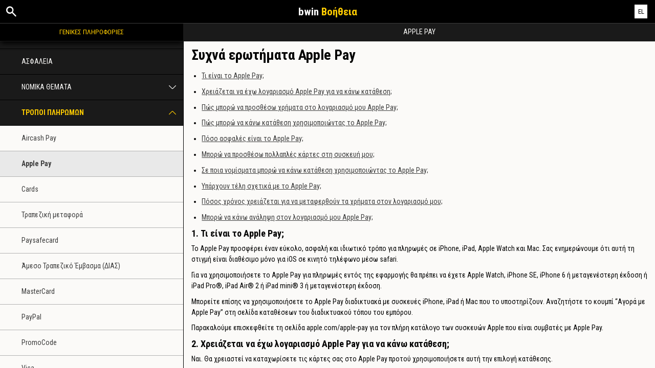

--- FILE ---
content_type: text/html; charset=utf-8
request_url: https://help.bwin.gr/el/general-information/payments/payment-methods/applepay
body_size: 5510
content:


<!DOCTYPE html>
<!--[if lt IE 9]>      <html class="preload no-js oldie" data-srvid="130.131.30"> <![endif]-->
<!--[if gt IE 8]><!-->
<html class="preload no-js" data-srvid="130.131.30">
<!--<![endif]-->
<head>
    <title>Βοήθεια - ΓΕΝΙΚΕΣ ΠΛΗΡΟΦΟΡΙΕΣ - Συχνά ερωτήματα Apple Pay</title>
    <!--[if lt IE 9]><script src="/HelpV3/Web/scripts/modernizr.js"></script><![endif]-->
    <meta http-equiv="content-type" content="text/html; charset=UTF-8">
<meta content="width=device-width, initial-scale=1.0, minimum-scale=1.0, maximum-scale=1.0, user-scalable=no" name="viewport">
<meta content="noindex, nofollow" name="robots">
<link rel="apple-touch-icon" sizes="180x180" href="-/media/31D1268CCAB24872B30A2417B435E21F.ashx">
<link rel="icon" type="image/png" sizes="32x32" href="-/media/9778FA7E25D446D58A3029FDBF9EAA1E.ashx">
<link rel="icon" type="image/png" sizes="16x16" href="-/media/3EFA107CACEA4E97BEB0A87FB3F7F678.ashx">
<link rel="shortcut icon" href="-/media/EBF98A905D424BCC87D708F2EF2C0C0E.ashx">
<meta name="format-detection" content="telephone=no">
<link href="https://scmedia.bwin.gr/$-$/d814c9305c15436185ea2a9dcb0d7716.css" rel="stylesheet" type="text/css" />

    <link href="https://fonts.googleapis.com/css?family=Roboto+Condensed:400,700&subset=latin,greek,cyrillic" rel="stylesheet" type="text/css">
    
    <!--[if gt IE 8]>
    <style type="text/css">
        #m-navigation #option-list li {
            display: inline-block\0;
            width: 33%\0;
        }
    </style>
    <!--<![endif]-->
</head>
<body class="cf">

    <header class="header">
        <div class="regulatory-header">
            
        </div>
        <menu role="menubar" class="navigation-menu top-menu cf">
            <nav class="menu-left">
                <a href="#" class="theme-help-menu"></a>
            </nav>
                <div id="search-icon">
                    <span class="theme-search">
                    </span>
                </div>
            <h2>
                <a href="http://help.bwin.gr/el/general-information/payments/payment-methods/applepay">bwin<span>Βοήθεια</span></a>
            </h2>
            <nav class="menu-right">
                <a href="#" class="theme-close-i"></a>
            </nav>
        </menu>
    </header>


        <div id="language-switch" role="navigation">
            <div class="overlay"></div>
            <div class="list">
                <div class="content minimum">
                    <ul>
                            <li>
                                    <span>Ελληνικά</span>
                            </li>
                            <li>
                                    <a href="/en/general-information/payments/payment-methods/applepay">English</a>
                            </li>
                    </ul>
                </div>
            </div>
            <div class="current">
                <a href="#">EL<span></span></a>
            </div>
        </div>

        <form id="search-form" onkeypress="return event.keyCode != 13;">
            <div class="search-bar">
                <div class="overlay"></div>

                <div class="search-fields">
                    <input id="searchInput" autofocus type="text" placeholder="Αναζήτηση θεμάτων βοηθείας" data-lang="el" data-virtual-lang="" />
                </div>

                <div class="search-results">
                    <ul class="search-result-list" id="searchresultlist"></ul>

                    <div class="toggle-collapsible">
                        <div class="theme-toggle-button" id="searchResultToggle"></div>
                    </div>
                </div>
            </div>
        </form>

    <menu role="menu" class="navigation-menu sub-menu" style="display: block">
        <nav class="menu-left">
            <a href="#" class="theme-left" id="innerBack" data-depth="1"></a>
        </nav>
        <header>
            <h2>Apple Pay</h2>
        </header>
    </menu>
        <nav role="navigation" class="navigation main-navigation" style="display: block;">
            



    <div class="nav-list">
            <h2>
                <a href="/el/general-information">
                    ΓΕΝΙΚΕΣ ΠΛΗΡΟΦΟΡΙΕΣ
                </a>
            </h2>
            <ul>
                    <li class="toggle">
                        <a href="/el/general-information/account">ΛΟΓΑΡΙΑΣΜΟΣ<span class='theme-down'></span></a>

                            <ul>
                                    <li >
                                        <a href="/el/general-information/account/general">ΓΕΝΙΚΑ</a>
                                    </li>
                                    <li >
                                        <a href="/el/general-information/account/inactive">ΑΝΕΝΕΡΓΟΙ ΛΟΓΑΡΙΑΣΜΟΙ</a>
                                    </li>
                                    <li >
                                        <a href="/el/general-information/account/closing-opening">ΚΛΕΙΣΙΜΟ & ΕΠΑΝΕΝΕΡΓΟΠΟΙΗΣΗ</a>
                                    </li>
                                    <li >
                                        <a href="/el/general-information/account/personal-data">ΠΡΟΣΩΠΙΚΑ ΣΤΟΙΧΕΙΑ</a>
                                    </li>
                                    <li >
                                        <a href="/el/general-information/account/login">ΣΥΝΔΕΣΗ</a>
                                    </li>
                                    <li >
                                        <a href="/el/general-information/account/promotions-bonuses">ΠΡΟΓΡΑΜΜΑ ΠΙΣΤΟΤΗΤΑΣ</a>
                                    </li>
                            </ul>
                    </li>
                    <li class="toggle">
                        <a href="/el/general-information/general">ΤΜΗΜΑ ΕΞΥΠΗΡΕΤΗΣΗΣ ΠΕΛΑΤΩΝ</a>

                    </li>
                    <li class="toggle">
                        <a href="/el/general-information/acc-verification">Επαλήθευση λογαριασμού</a>

                    </li>
                    <li class="toggle">
                        <a href="/el/general-information/registration">ΕΓΓΡΑΦΗ</a>

                    </li>
                    <li class="toggle">
                        <a href="/el/general-information/security">ΑΣΦΑΛΕΙΑ</a>

                    </li>
                    <li class="toggle">
                        <a href="/el/general-information/legal-matters">ΝΟΜΙΚΑ ΘΕΜΑΤΑ<span class='theme-down'></span></a>

                            <ul>
                                    <li >
                                        <a href="/el/general-information/legal-matters/general-terms-and-conditions">ΓΕΝΙΚΟΙ ΟΡΟΙ ΚΑΙ ΠΡΟΫΠΟΘΕΣΕΙΣ</a>
                                    </li>
                                    <li >
                                        <a href="/el/general-information/legal-matters/general">ΓΕΝΙΚΑ</a>
                                    </li>
                            </ul>
                    </li>
                    <li class="toggle">
                        <a href="/el/general-information/payments/payment-methods">ΤΡΟΠΟΙ ΠΛΗΡΩΜΩΝ<span class='theme-down'></span></a>

                            <ul>
                                    <li >
                                        <a href="/el/general-information/payments/payment-methods/aircashpay">Aircash Pay</a>
                                    </li>
                                    <li >
                                        <a href="/el/general-information/payments/payment-methods/applepay">Apple Pay</a>
                                    </li>
                                    <li >
                                        <a href="/el/general-information/payments/payment-methods/card">Cards</a>
                                    </li>
                                    <li >
                                        <a href="/el/general-information/payments/payment-methods/fast-bank-transfer">Τραπεζική μεταφορά</a>
                                    </li>
                                    <li >
                                        <a href="/el/general-information/payments/payment-methods/paysafecard">Paysafecard </a>
                                    </li>
                                    <li >
                                        <a href="/el/general-information/payments/payment-methods/instant-bank-transfer">Άμεσο Τραπεζικό Έμβασμα (ΔΙΑΣ)</a>
                                    </li>
                                    <li >
                                        <a href="/el/general-information/payments/payment-methods/mastercard">MasterCard </a>
                                    </li>
                                    <li >
                                        <a href="/el/general-information/payments/payment-methods/paypal">PayPal </a>
                                    </li>
                                    <li >
                                        <a href="/el/general-information/payments/payment-methods/promocode">PromoCode</a>
                                    </li>
                                    <li >
                                        <a href="/el/general-information/payments/payment-methods/visa">Visa</a>
                                    </li>
                            </ul>
                    </li>
                    <li class="toggle">
                        <a href="/el/general-information/payments">ΠΛΗΡΩΜΕΣ<span class='theme-down'></span></a>

                            <ul>
                                    <li >
                                        <a href="/el/general-information/payments/general">ΓΕΝΙΚΑ</a>
                                    </li>
                                    <li >
                                        <a href="/el/general-information/payments/withdrawal">ΑΝΑΛΗΨΗ</a>
                                    </li>
                                    <li >
                                        <a href="/el/general-information/payments/deposit-limits">ΠΩΣ ΜΠΟΡΩ ΝΑ ΑΛΛΑΞΩ ΤΑ ΟΡΙΑ ΚΑΤΑΘΕΣΗΣ ΜΟΥ;</a>
                                    </li>
                                    <li >
                                        <a href="/el/general-information/payments/inpayment-outpayment">ΠΛΗΡΩΜΕΣ</a>
                                    </li>
                            </ul>
                    </li>
                    <li class="toggle">
                        <a href="/el/general-information/responsible-gaming">ΥΠΕΥΘΥΝΟΣ ΣΤΟΙΧΗΜΑΤΙΣΜΟΣ</a>

                    </li>
            </ul>
            <h2>
                <a href="/el/sports-help">
                    ΑΘΛΗΜΑΤΑ
                </a>
            </h2>
            <ul>
                    <li class="toggle">
                        <a href="/el/sports-help/mobile-sports-betting">ΣΤΟΙΧΗΜΑ ΑΠΟ ΚΙΝΗΤΟ<span class='theme-down'></span></a>

                            <ul>
                                    <li >
                                        <a href="/el/sports-help/mobile-sports-betting/faq">ΣΥΧΝΕΣ ΕΡΩΤΗΣΕΙΣ</a>
                                    </li>
                                    <li >
                                        <a href="/el/sports-help/mobile-sports-betting/early-payout-feature">CASH OUT</a>
                                    </li>
                                    <li >
                                        <a href="/el/sports-help/mobile-sports-betting/mso-lobby-page-topics">ΛΟΜΠΙ ΑΘΛΗΜΑΤΩΝ</a>
                                    </li>
                                    <li >
                                        <a href="/el/sports-help/mobile-sports-betting/mso-access-sport-categories-and-leagues">ΠΡΟΣΒΑΣΗ ΣΕ ΑΘΛΗΜΑΤΑ & ΠΡΩΤΑΘΛΗΜΑΤΑ</a>
                                    </li>
                                    <li >
                                        <a href="/el/sports-help/mobile-sports-betting/mso-filters-per-sport-category">ΑΘΛΗΤΙΚΑ ΦΙΛΤΡΑ</a>
                                    </li>
                                    <li >
                                        <a href="/el/sports-help/mobile-sports-betting/mso-markets-grouping-scoreboards">ΟΜΑΔΟΠΟΙΗΣΕΙΣ ΠΡΩΤΑΘΛΗΜΑΤΩΝ & ΒΑΘΜΟΛΟΓΙΚΟΙ ΠΙΝΑΚΕΣ</a>
                                    </li>
                                    <li >
                                        <a href="/el/sports-help/mobile-sports-betting/mso-betslip-and-bet-placement">ΚΟΥΠΟΝΙ & ΤΟΠΟΘΕΤΗΣΗ ΣΤΟΙΧΗΜΑΤΟΣ</a>
                                    </li>
                                    <li >
                                        <a href="/el/sports-help/mobile-sports-betting/mso-mybets">ΤΑ ΣΤΟΙΧΗΜΑΤΑ ΜΟΥ</a>
                                    </li>
                                    <li >
                                        <a href="/el/sports-help/mobile-sports-betting/edit-bet-feature">Επεξεργασία στοιχήματος</a>
                                    </li>
                                    <li >
                                        <a href="/el/sports-help/mobile-sports-betting/mso-favourites">ΑΓΑΠΗΜΕΝΑ</a>
                                    </li>
                                    <li >
                                        <a href="/el/sports-help/mobile-sports-betting/mso-bet-finder">ΑΝΑΖΗΤΗΣΗ ΣΤΟΙΧΗΜΑΤΩΝ</a>
                                    </li>
                                    <li >
                                        <a href="/el/sports-help/mobile-sports-betting/sports-betting-bet-types">ΕΙΔΗ ΣΤΟΙΧΗΜΑΤΩΝ</a>
                                    </li>
                                    <li >
                                        <a href="/el/sports-help/mobile-sports-betting/sports-betting-bet-settlement">ΔΙΑΚΑΝΟΝΙΣΜΟΣ ΣΤΟΙΧΗΜΑΤΟΣ</a>
                                    </li>
                                    <li >
                                        <a href="/el/sports-help/mobile-sports-betting/quick-power-tips">ΣΥΜΒΟΥΛΕΣ QUICK POWER</a>
                                    </li>
                                    <li >
                                        <a href="/el/sports-help/mobile-sports-betting/glossary">ΓΛΩΣΣΑΡΙ</a>
                                    </li>
                            </ul>
                    </li>
                    <li class="toggle">
                        <a href="/el/sports-help/sports-betting">ΑΘΛΗΤΙΚΟ ΣΤΟΙΧΗΜΑ<span class='theme-down'></span></a>

                            <ul>
                                    <li >
                                        <a href="/el/sports-help/sports-betting/placing-a-bet">ΤΟΠΟΘΕΤΗΣΗ ΣΤΟΙΧΗΜΑΤΩΝ</a>
                                    </li>
                                    <li >
                                        <a href="/el/sports-help/sports-betting/bet-types">ΕΙΔΗ ΣΤΟΙΧΗΜΑΤΩΝ</a>
                                    </li>
                                    <li >
                                        <a href="/el/sports-help/sports-betting/bet-settlement">ΔΙΕΥΘΕΤΗΣΗ ΣΤΟΙΧΗΜΑΤΟΣ</a>
                                    </li>
                                    <li >
                                        <a href="/el/sports-help/sports-betting/miscellaneous">ΔΙΑΦΟΡΑ</a>
                                    </li>
                                    <li >
                                        <a href="/el/sports-help/sports-betting/bet-cancellations">Ακυρώσεις στοιχημάτων</a>
                                    </li>
                                    <li >
                                        <a href="/el/sports-help/sports-betting/esports">eSports</a>
                                    </li>
                                    <li >
                                        <a href="/el/sports-help/sports-betting/virtuals">Εικονικά Aθλήματα</a>
                                    </li>
                            </ul>
                    </li>
                    <li class="toggle">
                        <a href="/el/sports-help/live-betting">LIVE ΣΤΟΙΧΗΜΑ<span class='theme-down'></span></a>

                            <ul>
                                    <li >
                                        <a href="/el/sports-help/live-betting/placing-a-bet">ΤΟΠΟΘΕΤΗΣΗ ΣΤΟΙΧΗΜΑΤΩΝ</a>
                                    </li>
                                    <li >
                                        <a href="/el/sports-help/live-betting/bet-types">ΕΙΔΗ ΣΤΟΙΧΗΜΑΤΩΝ</a>
                                    </li>
                                    <li >
                                        <a href="/el/sports-help/live-betting/live-video">LIVE VIDEO</a>
                                    </li>
                                    <li >
                                        <a href="/el/sports-help/live-betting/technical-issues">ΤΕΧΝΙΚΑ ΖΗΤΗΜΑΤΑ</a>
                                    </li>
                                    <li >
                                        <a href="/el/sports-help/live-betting/general">ΓΕΝΙΚΑ</a>
                                    </li>
                            </ul>
                    </li>
                    <li class="toggle">
                        <a href="/el/sports-help/betting-rules">ΚΑΝΟΝΕΣ ΣΤΟΙΧΗΜΑΤΟΣ<span class='theme-down'></span></a>

                            <ul>
                                    <li >
                                        <a href="/el/general-information/legal-matters/general-terms-and-conditions/sports-betting-general-remarks">ΓΕΝΙΚΕΣ ΠΑΡΑΤΗΡΗΣΕΙΣ</a>
                                    </li>
                                    <li >
                                        <a href="/el/general-information/legal-matters/general-terms-and-conditions/sports-betting-special-rules">ΕΙΔΙΚΟΙ ΚΑΝΟΝΕΣ</a>
                                    </li>
                                    <li >
                                        <a href="/el/general-information/legal-matters/general-terms-and-conditions/sports-betting-live-video">ΓΕΝΙΚΟΙ ΟΡΟΙ ΚΑΙ ΠΡΟΫΠΟΘΕΣΕΙΣ ΤΟΥ LIVE VIDEO</a>
                                    </li>
                                    <li >
                                        <a href="/el/general-information/legal-matters/general-terms-and-conditions/freebet">ΟΡΟΙ ΚΑΙ ΠΡΟΫΠΟΘΕΣΕΙΣ ΠΡΟΣΦΟΡΩΝ</a>
                                    </li>
                                    <li >
                                        <a href="/el/general-information/legal-matters/general-terms-and-conditions/build-a-bet-tac">Build a bet</a>
                                    </li>
                                    <li >
                                        <a href="/el/general-information/legal-matters/general-terms-and-conditions/cash-out-tac">OΡΟΙ ΣΥΜΜΕΤΟXHΣ CASH OUT</a>
                                    </li>
                                    <li >
                                        <a href="/el/general-information/legal-matters/general-terms-and-conditions/edit-my-bet-tac">Επεξεργασία του στοιχήματός μου</a>
                                    </li>
                                    <li >
                                        <a href="/el/general-information/legal-matters/general-terms-and-conditions/auto-notify-cash-out-tac">Όροι συμμετοχής για Αυτόματο Cash Out & Ενημέρωση Cash Out</a>
                                    </li>
                                    <li >
                                        <a href="/el/sports-help/betting-rules/backupbet">"Back Up Bet" Όροι και Προϋποθέσεις </a>
                                    </li>
                                    <li >
                                        <a href="/el/sports-help/betting-rules/oddsboost">"Odds Boost" Όροι και Προϋποθέσεις </a>
                                    </li>
                            </ul>
                    </li>
            </ul>
            <h2>
                <a href="/el/poker-help">
                    ΠΟΚΕΡ
                </a>
            </h2>
            <ul>
                    <li class="toggle">
                        <a href="/el/poker-help/game-rules">ΟΔΗΓΙΕΣ ΠΑΙΧΝΙΔΙΟΥ</a>

                    </li>
                    <li class="toggle">
                        <a href="/el/poker-help/general">ΓΕΝΙΚΑ</a>

                    </li>
            </ul>
            <h2>
                <a href="/el/casino-help">
                    ΚΑΖΙΝΟ
                </a>
            </h2>
            <ul>
                    <li class="toggle">
                        <a href="/el/casino-help/general">ΓΕΝΙΚΑ</a>

                    </li>
                    <li class="toggle">
                        <a href="/el/casino-help/general/casino-rules">ΚΑΝΟΝΕΣ ΣΤΟ ΚΑΖΙΝΟ</a>

                    </li>
                    <li class="toggle">
                        <a href="/el/casino-help/general/casino-terms">ΓΕΝΙΚΟΙ ΟΡΟΙ ΚΑΙ ΠΡΟΫΠΟΘΕΣΕΙΣ ΚΑΖΙΝΟ</a>

                    </li>
                    <li class="toggle">
                        <a href="/el/casino-help/general/livecasinogametyperules">ΖΩΝΤΑΝΑ ΠΑΙΓΝΙΑ ΚΑΖΙΝΟ - ΚΑΝΟΝΕΣ</a>

                    </li>
                    <li class="toggle">
                        <a href="/el/casino-help/general/pokergametyperules">ΚΑΝΟΝΕΣ ΠΟΚΕΡ - POKER GAME TYPE RULES</a>

                    </li>
                    <li class="toggle">
                        <a href="/el/casino-help/general/rngcasinogametyperules">ΠΑΙΓΝΙΑ ΚΑΖΙΝΟ ΜΕ ΓΕΝΝΗΤΡΙΑ ΤΥΧΑΙΩΝ ΑΡΙΘΜΩΝ (RNG) - ΚΑΝΟΝΕΣ</a>

                    </li>
                    <li class="toggle">
                        <a href="/el/casino-help/general/points">ΠΟΝΤΟΙ</a>

                    </li>
            </ul>
    </div>

        </nav>
            <div role="main" class="main" style="display: block;">
            <div class="wrapper cf">
                <a id="top"></a>


                    <section id="secTNC" class="content">
        <article>
                    <h1>Συχνά ερωτήματα Apple Pay</h1>


            <ol>
    <li><a href="#1-1">Τι είναι το Apple Pay;</a></li>
    <li><a href="#2-1">Χρειάζεται να έχω λογαριασμό Apple Pay για να κάνω κατάθεση;</a></li>
    <li><a href="#3-1">Πώς μπορώ να προσθέσω χρήματα στο λογαριασμό μου Apple Pay;</a></li>
    <li><a href="#4-1">Πώς μπορώ να κάνω κατάθεση χρησιμοποιώντας το Apple Pay;</a></li>
    <li><a href="#5-1">Πόσο ασφαλές είναι το Apple Pay;</a></li>
    <li><a href="#6-1">Μπορώ να προσθέσω πολλαπλές κάρτες στη συσκευή μου;</a></li>
    <li><a href="#7-1">Σε ποια νομίσματα μπορώ να κάνω κατάθεση χρησιμοποιώντας το Apple Pay;</a></li>
    <li><a href="#8-1">Υπάρχουν τέλη σχετικά με το Apple Pay;</a></li>
    <li><a href="#9-1">Πόσος χρόνος χρειάζεται για να μεταφερθούν τα χρήματα στον λογαριασμό μου;</a></li>
    <li><a href="#10-1">Μπορώ να κάνω ανάληψη στον λογαριασμό μου Apple Pay;</a></li>
</ol>
<p><a name="1-1"></a></p>
<h3>1. Τι είναι το Apple Pay;</h3>
<p>Το Apple Pay προσφέρει  έναν εύκολο, ασφαλή και ιδιωτικό τρόπο για πληρωμές σε iPhone, iPad, Apple Watch και Mac. Σας ενημερώνουμε ότι αυτή τη στιγμή είναι διαθέσιμο μόνο για iOS σε κινητό τηλέφωνο μέσω safari.</p>
<p>Για να χρησιμοποιήσετε το Apple Pay για πληρωμές εντός της εφαρμογής θα πρέπει να έχετε Apple Watch, iPhone SE, iPhone 6 ή μεταγενέστερη έκδοση ή iPad Pro®, iPad Air® 2 ή iPad mini® 3 ή μεταγενέστερη έκδοση. </p>
<p>Μπορείτε επίσης να χρησιμοποιήσετε το Apple Pay διαδικτυακά με συσκευές iPhone, iPad ή Mac που το υποστηρίζουν. Αναζητήστε το κουμπί “Αγορά με Apple Pay” στη σελίδα καταθέσεων του διαδικτυακού τόπου του εμπόρου.</p>
<p>Παρακαλούμε επισκεφθείτε τη σελίδα apple.com/apple-pay για τον πλήρη κατάλογο των συσκευών Apple που είναι συμβατές με Apple Pay.</p>
<p><a name="2-1"></a></p>
<h3>2. Χρειάζεται να έχω λογαριασμό Apple Pay για να κάνω κατάθεση;</h3>
<p>Ναι. Θα χρειαστεί να καταχωρίσετε τις κάρτες σας στο Apple Pay προτού χρησιμοποιήσετε αυτή την επιλογή κατάθεσης.</p>
<p>Σε συσκευή iOS, μεταβείτε στο Ρυθμίσεις > Wallet & Apple Pay και βεβαιωθείτε ότι το "Να επιτρέπονται πληρωμές σε Mac" είναι ενεργοποιημένο.</p>
<p><a name="3-1"></a></p>
<h3>3. Πώς μπορώ να προσθέσω χρήματα στο λογαριασμό μου Apple Pay;</h3>
<p>Η Apple Pay προσφέρει πολλαπλές μεθόδους χρηματοδότησης για το wallet σας - πιστωτικές/χρεωστικές κάρτες, Apple Pay, APPLEPAY μέσω Apple Pay και πολλά άλλα.</p>
<ol>
    <li>Μεταβείτε στο Wallet και πατήστε +.</li>
    <li>Ακολουθήστε τα βήματα για να προσθέσετε μια νέα κάρτα. Δείτε το demo για να καταλάβετε πώς λειτουργεί. Εάν σας ζητηθεί να προσθέσετε την κάρτα που χρησιμοποιείτε στο iTunes, κάρτες σε άλλες συσκευές ή κάρτες που έχετε αφαιρέσει πρόσφατα, επιλέξτε τις, και στη συνέχεια εισάγετε τους κωδικούς ασφαλείας των καρτών.</li>
    <li>Πατήστε Συνέχεια. Η τράπεζα ή ο εκδότης της κάρτας θα επαληθεύσει τα στοιχεία σας και θα αποφασίσει εάν μπορείτε να χρησιμοποιήσετε την κάρτα με Apple Pay. Εάν η τράπεζα ή ο εκδότης της κάρτας χρειάζεται περισσότερες πληροφορίες για να επαληθεύσει την κάρτα σας, τότε θα σας τις ζητήσει. Όταν έχετε τα στοιχεία, επιστρέψτε στο Wallet και πατήστε την κάρτα σας.</li>
    <li>Αφού η τράπεζα ή ο εκδότης της κάρτας την επαληθεύσει, πατήστε Συνέχεια. Ξεκινήστε να χρησιμοποιείτε το Apple Pay.</li>
</ol>
<p>Για περισσότερες πληροφορίες, επισκεφθείτε αυτόν τον σύνδεσμο <a href="https://support.apple.com/en-in/HT204506"> https://support.apple.com/en-in/HT204506 </a></p>
<p><a name="4-1"></a></p>
<h3>4. Πώς μπορώ να κάνω κατάθεση χρησιμοποιώντας το Apple Pay; </h3>
<p> Για να κάνετε μια κατάθεση μέσω Apple Pay, παρακαλούμε ακολουθήστε τα παρακάτω:</p>
<ol>
    <li>Επισκεφθείτε το Ταμείο και επιλέξτε 'Apple Pay'.</li>
    <li>Εισάγετε το ποσό που επιθυμείτε να καταθέσετε. Κάντε κλικ στο κουμπί ‘Αγορά με Apple Pay’.</li>
    <li>Ολοκληρώστε τη διαδικασία κατάθεσης εξουσιοδοτώντας την πληρωμή χρησιμοποιώντας τον κωδικό αφής ή τον κωδικό αναγνώρισης προσώπου της συσκευής σας.</li>
    <p>Σημείωση: Εάν επιθυμείτε να πληρώσετε χρησιμοποιώντας διαφορετική κάρτα, πατήστε '>' δίπλα στα στοιχεία της κάρτας.</p>
    <li>Θα πρέπει τώρα να λάβετε μια ενημέρωση επιτυχούς κατάθεσης, που θα επιβεβαιώνει ότι το ποσό κατάθεσης και τον κωδικό συναλλαγής.</li>
    <li>Στη συνέχεια, τα χρήματα θα πιστωθούν στο υπόλοιπό σας.</li>
</ol>
<p><a name="5-1"></a></p>
<h3>5. Πόσο ασφαλής είναι η συναλλαγή σας μέσω Apple Pay;</h3>
<p>Η κάρτα σας στο Apple Pay είναι προστατευμένη μέσω “Κωδικού αφής,” “Κωδικού αναγνώρισης προσώπου,” και/ή του “Κωδικού πρόσβασης” της συσκευής σας. Για την ασφάλειά σας, όταν κάνετε μια συναλλαγή χρησιμοποιώντας το Apple Pay, θα πρέπει να χρησιμοποιήσετε είτε τον “Κωδικό αφής,” είτε τον “Κωδικό αναγνώρισης προσώπου” είτε τον “Κωδικό πρόσβασης” της συσκευής σας. Όλες οι πληροφορίες πληρωμής θα κρυπτογραφούνται μέσω Secure Element, ενός συγκεκριμένου μικροκυκλώματος της συσκευής σας.</p>
<p><a name="6-1"></a></p>
<h3>6. Μπορώ να προσθέσω πολλαπλές κάρτες στη συσκευή μου;</h3>
<p>Ναι, το Apple Pay σας επιτρέπει να προσθέσετε έως 8 πιστωτικές/χρεωστικές κάρτες. </p>
<p><a name="7-1"></a></p>
<h3>7. Σε ποια νομίσματα μπορώ να κάνω κατάθεση χρησιμοποιώντας το Apple Pay;</h3>
<p>Το Apple Pay πραγματοποιεί συναλλαγές μόνο σε EUR, GBP και USD.</p>
<p><a name="8-1"></a></p>
<h3>8. Υπάρχουν τέλη σχετικά με το Apple Pay;</h3>
<p><strong>Δεν υπάρχουν τέλη που να σχετίζονται με καταθέσεις μέσω Apple Pay</strong> σε οποιαδήποτε online στοιχηματική σελίδα που αποδέχεται το ψηφιακό πορτοφόλι ως μέθοδο κατάθεσης.</p>
<p><a name="9-1"></a></p>
<h3>9. Πόσος χρόνος χρειάζεται για να μεταφερθούν τα χρήματα στον λογαριασμό μου;</h3>
<p>Τα χρήματα θα μεταφερθούν άμεσα στο λογαριασμό σας.</p>
<h3>10. Μπορώ να κάνω ανάληψη μέσω του λογαριασμού μου Apple Pay;</h3>
<p>Ναι, το Apple Pay υποστηρίζει αναλήψεις.</p>

        </article>
    </section>
            </div>
        </div>



    <script type="text/javascript">
        var preLoadedResults =null;
var min = 3;var max = 30;    </script>

    <script src="https://scmedia.bwin.gr/$-$/48c8f130767e45e5b60f30b4c1d3246f.js" type="text/javascript">

</script>


        <script type="text/javascript">
            function selectMenuLevelTwo(url) {
                var menuElement = $('div.nav-list ul').find('a[href="' + url + '"]').parent();
                selectMenuElementLevelTwo(menuElement);
            }

            function selectMenuLevelThree(url) {
                var menuLevel3 = $('div.nav-list ul li ul').find('a[href="' + url + '"]').parent();
                selectMenuElementLevelTwo(menuLevel3.parent().parent());
                menuLevel3.addClass("selected");
            }

            function selectMenuElementLevelTwo(menuElement) {
                menuElement.addClass("active");
                menuElement.find('span.theme-down').removeClass('theme-down').addClass('theme-up');
            }

            selectMenuLevelThree('/el/general-information/payments/payment-methods/applepay');
        </script>

    
        <script type="text/javascript">
            $(document).ready(function () {
                $("html").on("click", "#language-switch .current", function () {
                    $("#language-switch .list").toggle();
                    $("#language-switch .overlay").toggle();
                    $("body").toggleClass("ls-open");
                });

                $("html").on("click", ".ls-open #language-switch, .ls-open #language-switch .current", function () {
                    $("#language-switch .list").toggle();
                    $("#language-switch .overlay").toggle();
                    $("body").toggleClass("ls-open");
                });
                        
            });

            // Hide LanguageSwitcher by clicking outside
            $(document).click(function (event) {
            });
        </script>


</body>
</html>